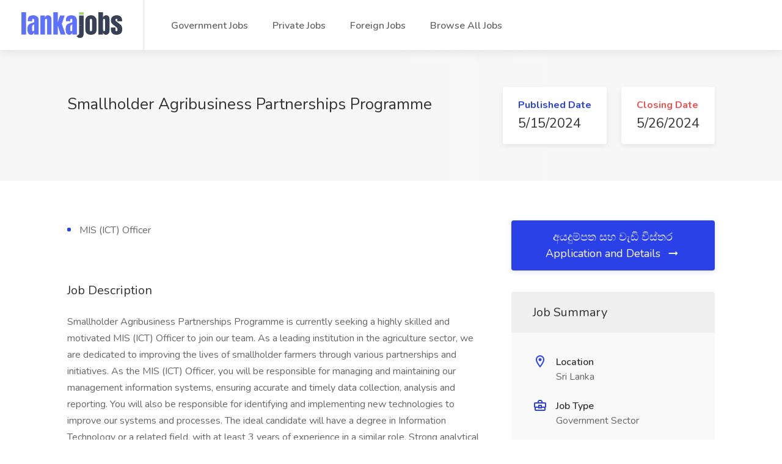

--- FILE ---
content_type: text/html; charset=utf-8
request_url: https://lankajobs.lk/Jobs/mis-smallholder-agribusiness-partnerships-programme-sri-lanka
body_size: 5014
content:

<!doctype html>
<html lang="en">
<head>

    <!-- Google tag (gtag.js) -->
    <script async src="https://www.googletagmanager.com/gtag/js?id=G-PD3TBE668Q"></script>
    <script>
        window.dataLayer = window.dataLayer || [];
        function gtag() { dataLayer.push(arguments); }
        gtag('js', new Date());

        gtag('config', 'G-PD3TBE668Q');
    </script>


    <title> MIS (ICT) Officer - Smallholder Agribusiness Partnerships Programme</title>
    <meta name="description" content="MIS (ICT) Officer - Smallholder Agribusiness Partnerships Programme vacancy in Sri Lanka.">
    <meta name="keywords">

    <meta name="copyright" content="Copyright 2026 Lankajobs.lk" />
    <meta property="og:site_name" content="Lankajobs.lk" />
    <meta property="og:title" content=" MIS (ICT) Officer - Smallholder Agribusiness Partnerships Programme" />
    <meta property="og:description" content="MIS (ICT) Officer - Smallholder Agribusiness Partnerships Programme vacancy in Sri Lanka." />
        <meta property="og:image" content="https://lkjobsattachmentsprod.blob.core.windows.net/attachments/mis-smallholder-agribusiness-partnerships-programme-sri-lanka.jpg" />
    <meta property="og:url" content="https://lankajobs.lk/Jobs/mis-smallholder-agribusiness-partnerships-programme-sri-lanka" />
    <meta name="og:type" content="website" />
    <meta name="twitter:card" content="summary_large_image" />
        <meta name="twitter:site" content="@LankaJobsLK" />
    <link rel="canonical" href="https://lankajobs.lk/Jobs/mis-smallholder-agribusiness-partnerships-programme-sri-lanka" />


    <link rel="apple-touch-icon" sizes="180x180" href="/images/apple-touch-icon.png">
    <link rel="icon" type="image/png" sizes="32x32" href="/images/favicon-32x32.png">
    <link rel="icon" type="image/png" sizes="16x16" href="/images/favicon-16x16.png">
    <link rel="manifest" href="/images/site.json">
    <link rel="mask-icon" href="/images/safari-pinned-tab.svg" color="#5bbad5">
    <meta name="msapplication-TileColor" content="#da532c">
    <meta name="theme-color" content="#ffffff">

    <!-- Basic Page Needs
    ================================================== -->

    <meta charset="utf-8">
    <meta name="viewport" content="width=device-width, initial-scale=1, maximum-scale=1">

    <!-- CSS
    ================================================== -->
    <link rel="stylesheet" href="/css/style.css">
    <link rel="stylesheet" href="/css/colors/blue.css">

</head>
<body class="gray">

    <!-- Wrapper -->
    <div id="wrapper">

        <!-- Header Container
        ================================================== -->
        <header id="header-container" class="fullwidth">

            <!-- Header -->
            <div id="header">
                <div class="container">

                    <!-- Left Side Content -->
                    <div class="left-side">

                        <!-- Logo -->
                        <div id="logo">
                            <a href="/"><img src="/images/logo.png" alt=""></a>
                        </div>

                        <!-- Main Navigation -->
                        <nav id="navigation">
                            <ul id="responsive" style="font-weight:600">
                                <li style="padding-top:5px">
                                    <a href="/government-jobs">Government Jobs</a>
                                </li>
                                <li style="padding-top:5px">
                                    <a href="/private-jobs">Private Jobs</a>
                                </li>
                                <li style="padding-top:5px">
                                    <a href="/foreign-jobs">Foreign Jobs</a>
                                </li>
                                <li style="padding-top:5px">
                                    <a href="/browse-jobs">Browse All Jobs</a>
                                </li>
                            </ul>
                        </nav>
                        <div class="clearfix"></div>
                        <!-- Main Navigation / End -->

                    </div>
                    <!-- Left Side Content / End -->
                    <!-- Right Side Content / End -->
                    <div class="right-side">
                        <!-- User Menu / End -->
                        <!-- Mobile Navigation Button -->
                        <span class="mmenu-trigger">
                            <button class="hamburger hamburger--collapse" type="button">
                                <span class="hamburger-box">
                                    <span class="hamburger-inner"></span>
                                </span>
                            </button>
                        </span>

                    </div>
                    <!-- Right Side Content / End -->

                </div>
            </div>
            <!-- Header / End -->

        </header>
        <div class="clearfix"></div>
        <style>
    @media (max-width: 992px) {

        .single-page-header .salary-box.r {
            float: right;
        }

        .single-page-header .header-details h3 {
            font-size: 20px;
        }

        .cfloat {
            position: fixed;
            bottom: 20px;
            right: 20px;
        }
    }
</style>
<script type="application/ld+json">
    {
  "@context": "https://schema.org",
  "@type": "JobPosting",
  "title": " MIS (ICT) Officer - Smallholder Agribusiness Partnerships Programme",
  "description": "Smallholder Agribusiness Partnerships Programme is currently seeking a highly skilled and motivated MIS (ICT) Officer to join our team. As a leading institution in the agriculture sector, we are dedicated to improving the lives of smallholder farmers through various partnerships and initiatives. \n\nAs the MIS (ICT) Officer, you will be responsible for managing and maintaining our management information systems, ensuring accurate and timely data collection, analysis and reporting. You will also be responsible for identifying and implementing new technologies to improve our systems and processes. \n\nThe ideal candidate will have a degree in Information Technology or a related field, with at least 3 years of experience in a similar role. Strong analytical and problem-solving skills, as well as proficiency in various software and programming languages, are essential for this role. \n\nIf you are passionate about using technology to drive positive change in the agriculture sector and have a strong understanding of MIS, we encourage you to apply for this exciting opportunity. Join us in our mission to empower smallholder farmers and make a meaningful impact in the community.",
  "datePosted": "2024-05-15",
  "hiringOrganization": {
    "@type": "Organization",
    "name": "Smallholder Agribusiness Partnerships Programme",
    "logo": "https://lankajobs.lk/images/512.png"
  },
  "jobLocation": {
    "@type": "Place",
    "address": {
      "@type": "PostalAddress",
      "@addressLocality": "Colombo",
      "@addressRegion": null,
      "@addressCountry": "Sri Lanka"
    }
  },
  "employmentType": "FULL_TIME"
};
</script>
<div class="clearfix"></div>
<!-- Header Container / End -->
<!-- Titlebar
================================================== -->
    <div class="single-page-header">
        <div class="container">
            <div class="row">
                <div class="col-md-12">
                    <div class="single-page-header-inner">
                        <div class="left-side">
                            <div class="header-details">
                                <h3> Smallholder Agribusiness Partnerships Programme</h3><br>
                                    <h3 style="font-family:sinhalafont;"> </h3>
                            </div>
                        </div>
                        <div class="right-side">
                            <div class="salary-box">
                                <div class="salary-type" style="line-height: 15px;color: #2a41e8;font-weight: 700;">Published Date</div>
                                <div class="salary-amount" style="font-size: 22px;line-height: 28px;font-weight: 500;">5/15/2024</div>
                            </div>
                            <div class="salary-box r">
                                <div class="salary-type" style="line-height: 15px; color: #ea5252; font-weight: 700;">Closing Date</div>
                                <div class="salary-amount" style="font-size: 22px;line-height: 28px;font-weight: 500;">5/26/2024</div>
                            </div>
                        </div>
                    </div>
                </div>
            </div>
        </div>
    </div>
    <!-- Page Content
    ================================================== -->
    <div class="container">
        <div class="row">

            <!-- Content -->
            <div class="col-xl-8 col-lg-8 content-right-offset">

                <div class="single-page-section">
                    <div class="row">
                            <div class="col-xl-6 col-lg-6 col-md-12" style="display:none">
                                <ul class="list-1" style="font-family:sinhalafont; ">
                                    
                                </ul>
                            </div>
                        <div class="col-xl-6 col-lg-6 col-md-12" style="">
                            <ul class="list-1">
                                <li>MIS (ICT) Officer</li>
                            </ul>
                        </div>
                    </div>
                </div>
                <div class="single-page-section">
                <h3 class="margin-bottom-25">Job Description</h3>
                <p>Smallholder Agribusiness Partnerships Programme is currently seeking a highly skilled and motivated MIS (ICT) Officer to join our team. As a leading institution in the agriculture sector, we are dedicated to improving the lives of smallholder farmers through various partnerships and initiatives. &#xA;&#xA;As the MIS (ICT) Officer, you will be responsible for managing and maintaining our management information systems, ensuring accurate and timely data collection, analysis and reporting. You will also be responsible for identifying and implementing new technologies to improve our systems and processes. &#xA;&#xA;The ideal candidate will have a degree in Information Technology or a related field, with at least 3 years of experience in a similar role. Strong analytical and problem-solving skills, as well as proficiency in various software and programming languages, are essential for this role. &#xA;&#xA;If you are passionate about using technology to drive positive change in the agriculture sector and have a strong understanding of MIS, we encourage you to apply for this exciting opportunity. Join us in our mission to empower smallholder farmers and make a meaningful impact in the community.</p>
                </div>
                    <div class="single-page-section">
                        <div class="row">
                            <div class="col-xl-12 col-lg-12 col-md-12">
                            </div>

                            <div class="col-xl-12 col-lg-12 col-md-12">
                                        <img src="https://lkjobsattachmentsprod.blob.core.windows.net/attachments/171577414807-en.jpg" alt="Image" />
                            </div>
                        </div>
                    </div>

                <!-- Boxed List -->
                <div class="boxed-list margin-bottom-60">
                    <div class="boxed-list-headline">
                        <h3><i class="icon-feather-align-right"></i> Similar Jobs</h3>
                    </div>
                    <ul class="boxed-list-ul">
                            <li>
                                <a href="/Jobs/officer-cadets-regular-force-sri-lanka-army-sri-lanka">
                                    <div class="boxed-list-item">
                                        <!-- Content -->
                                        <div class="item-content">
                                            <h4>The Regular Force of the Sri Lanka Army</h4>
                                            <h4 style="font-family:sinhalafont; font-weight:500">hqoaO yuqod ks;H n, yuqodj</h4>
                                            <div class="item-details margin-top-10">
                                                <div class="detail-item" style="font-size:14px">Published Date: 12/18/2025</div>
                                            </div>
                                            <div class="item-description">
                                                <p style="color: #333; font-size: 14px"> Officer Cadets</p>
                                                <p style="color: #333; font-family: sinhalafont; font-weight: 500; font-size: 14px "> flfg&#xD9; ks,Od&#xCD;</p>
                                            </div>
                                        </div>
                                    </div>
                                </a>
                            </li>
                            <li>
                                <a href="/Jobs/dean-institute-chemistry-ceylon-sri-lanka">
                                    <div class="boxed-list-item">
                                        <!-- Content -->
                                        <div class="item-content">
                                            <h4>Institute of Chemistry Ceylon</h4>
                                            <h4 style="font-family:sinhalafont; font-weight:500"></h4>
                                            <div class="item-details margin-top-10">
                                                <div class="detail-item" style="font-size:14px">Published Date: 1/11/2026</div>
                                            </div>
                                            <div class="item-description">
                                                <p style="color: #333; font-size: 14px"> Dean</p>
                                                <p style="color: #333; font-family: sinhalafont; font-weight: 500; font-size: 14px "></p>
                                            </div>
                                        </div>
                                    </div>
                                </a>
                            </li>
                            <li>
                                <a href="/Jobs/estate-superintendent-assistant-elkaduwa-plantations-ltd-sri-lanka">
                                    <div class="boxed-list-item">
                                        <!-- Content -->
                                        <div class="item-content">
                                            <h4>Elkaduwa Plantations Ltd</h4>
                                            <h4 style="font-family:sinhalafont; font-weight:500">we,alvqj je&#xFA;,s iud.u</h4>
                                            <div class="item-details margin-top-10">
                                                <div class="detail-item" style="font-size:14px">Published Date: 1/23/2026</div>
                                            </div>
                                            <div class="item-description">
                                                <p style="color: #333; font-size: 14px"> Estate Superintendent , Assistant Superintendent</p>
                                                <p style="color: #333; font-family: sinhalafont; font-weight: 500; font-size: 14px "> j;= w&#xEA;ld&#xCD; &quot; iyldr j;= w&#xEA;ld&#xCD;</p>
                                            </div>
                                        </div>
                                    </div>
                                </a>
                            </li>
                            <li>
                                <a href="/Jobs/technical-records-assistant-srilankan-airlines-limited-sri-lanka">
                                    <div class="boxed-list-item">
                                        <!-- Content -->
                                        <div class="item-content">
                                            <h4>SriLankan Airlines Limited</h4>
                                            <h4 style="font-family:sinhalafont; font-weight:500"></h4>
                                            <div class="item-details margin-top-10">
                                                <div class="detail-item" style="font-size:14px">Published Date: 1/29/2026</div>
                                            </div>
                                            <div class="item-description">
                                                <p style="color: #333; font-size: 14px"> Technical Records Assistant</p>
                                                <p style="color: #333; font-family: sinhalafont; font-weight: 500; font-size: 14px "></p>
                                            </div>
                                        </div>
                                    </div>
                                </a>
                            </li>
                            <li>
                                <a href="/Jobs/assistant-aircraft-maintenance-srilankan-airlines-limited-sri-lanka">
                                    <div class="boxed-list-item">
                                        <!-- Content -->
                                        <div class="item-content">
                                            <h4>SriLankan Airlines Limited</h4>
                                            <h4 style="font-family:sinhalafont; font-weight:500"></h4>
                                            <div class="item-details margin-top-10">
                                                <div class="detail-item" style="font-size:14px">Published Date: 1/29/2026</div>
                                            </div>
                                            <div class="item-description">
                                                <p style="color: #333; font-size: 14px"> Assistant Aircraft Maintenance Planner</p>
                                                <p style="color: #333; font-family: sinhalafont; font-weight: 500; font-size: 14px "></p>
                                            </div>
                                        </div>
                                    </div>
                                </a>
                            </li>
                            <li>
                                <a href="/Jobs/production-the-associated-newspapers-of-ceylon-ltd-sri-lanka-331">
                                    <div class="boxed-list-item">
                                        <!-- Content -->
                                        <div class="item-content">
                                            <h4>The Associated Newspapers of Ceylon Ltd</h4>
                                            <h4 style="font-family:sinhalafont; font-weight:500"></h4>
                                            <div class="item-details margin-top-10">
                                                <div class="detail-item" style="font-size:14px">Published Date: 1/27/2026</div>
                                            </div>
                                            <div class="item-description">
                                                <p style="color: #333; font-size: 14px"> Production Planning Executive</p>
                                                <p style="color: #333; font-family: sinhalafont; font-weight: 500; font-size: 14px "></p>
                                            </div>
                                        </div>
                                    </div>
                                </a>
                            </li>
                    </ul>
                </div>
                <!-- Boxed List / End -->
            </div>


                <!-- Sidebar -->
                <div class="col-xl-4 col-lg-4">
                    <div class="sidebar-container">
                        <a rel="nofollow" class="apply-now-button cfloat" href="/Otp/4719">අයදුම්පත සහ වැඩි විස්තර<br>Application and Details <i class="icon-material-outline-arrow-right-alt"></i></a>


                        <!-- Sidebar Widget -->
                        <div class="sidebar-widget">
                            <div class="job-overview">
                                <div class="job-overview-headline">Job Summary</div>
                                <div class="job-overview-inner">
                                    <ul>
                                        <li>
                                            <i class="icon-material-outline-location-on"></i>
                                            <span>Location</span>
                                            <h5>Sri Lanka</h5>
                                        </li>
                                        <li>
                                            <i class="icon-material-outline-business-center"></i>
                                            <span>Job Type</span>
                                                <h5>Government Sector</h5>

                                        </li>
                                        <li>
                                            <i class="icon-material-outline-business-center"></i>
                                            <span>Job Id</span>
                                            <h5>4719</h5>
                                        </li>
                                        <li>
                                            <i class="icon-feather-tag"></i>
                                            <span>Tags</span>
                                            <h5>Ministry of Agriculture</h5>
                                        </li>
                                    </ul>
                                </div>
                            </div>
                        </div>

                        <!-- Sidebar Widget -->
                        <div class="sidebar-widget">
                            <h3>Share this Job</h3>

                            <!-- Copy URL -->
                            <div class="copy-url">
                                <input id="copy-url" type="text" value="" class="with-border">
                                <button class="copy-url-button ripple-effect" data-clipboard-target="#copy-url" title="Copy to Clipboard" data-tippy-placement="top"><i class="icon-material-outline-file-copy"></i></button>
                            </div>

                            <!-- Share Buttons -->
                            <div class="share-buttons margin-top-25">
                                <div class="share-buttons-trigger"><i class="icon-feather-share-2"></i></div>
                                <div class="share-buttons-content">
                                    <span>Interesting? <strong>Share It!</strong></span>
                                    <ul class="share-buttons-icons">
                                        <li><a id="share_fb" href="#" data-button-color="#3b5998" title="Share on Facebook" data-tippy-placement="top"><i class="icon-brand-facebook-f"></i></a></li>
                                        <li><a id="share_tw" href="#" data-button-color="#1da1f2" title="Share on Twitter" data-tippy-placement="top"><i class="icon-brand-twitter"></i></a></li>
                                        <li><a id="share_ln" href="#" data-button-color="#0077b5" title="Share on LinkedIn" data-tippy-placement="top"><i class="icon-brand-linkedin-in"></i></a></li>
                                    </ul>
                                </div>
                            </div>
                        </div>

                    </div>
                </div>

            </div>
    </div>
    <div style="padding-left:40px; padding-right:40px">
        <!-- Footer -->
<style>
    @media (max-width: 768px) {
        .links-container {
            margin-left: 0px !important;
            padding-left: 0px !important;
            border-left: unset !important;
        }
    }
</style>
<div class="small-footer margin-top-15">
    <div class="small-footer-copyrights">
        © 2026 <strong>LankaJobs</strong>. All Rights Reserved.
        <span class="links-container" style="font-size: 14px; margin-left: 10px; padding-left: 10px; border-left: 2px solid #e0e0e0;">
            <a href="/about-us">About</a> | 
            <a href="/contact-us">Contact</a> | 
            <a href="/terms-and-conditions">Terms</a> | 
            <a href="/privacy-policy">Privacy Policy</a>
        </span>
    </div>
    <ul class="footer-social-links">
        <li>
            <a href="https://www.facebook.com/lankajobs.lkSL" title="Facebook" data-tippy-placement="top">
                <i class="icon-brand-facebook-f"></i>
            </a>
        </li>
        <li>
            <a href="https://www.instagram.com/lankajobs.lk/" title="Instagram" data-tippy-placement="top">
                <i class="icon-brand-instagram"></i>
            </a>
        </li>
        <li>
            <a href="https://www.youtube.com/@lankajobs" title="Yotube" data-tippy-placement="top">
                <i class="icon-brand-youtube"></i>
            </a>
        </li>
        <li>
            <a href="https://twitter.com/LankaJobsLK" title="Twitter" data-tippy-placement="top">
                <i class="icon-brand-twitter"></i>
            </a>
        </li>
        <li>
            <a href="https://www.tiktok.com/@lankajobs.lk" title="TikTok" data-tippy-placement="top">
                <i class="icon-brand-itunes-note"></i>
            </a>
        </li>
    </ul>
    <div class="clearfix"></div>
</div>        <!-- Footer / End -->
    </div>


    </div>
    <!-- Wrapper / End -->
    <!-- Scripts
    ================================================== -->
    <script src="/js/jquery-3.3.1.min.js"></script>
    <script src="/js/jquery-migrate-3.0.0.min.js"></script>
    <script src="/js/mmenu.min.js"></script>
    <script src="/js/tippy.all.min.js"></script>
    <script src="/js/simplebar.min.js"></script>
    <script src="/js/bootstrap-slider.min.js"></script>
    <script src="/js/bootstrap-select.min.js"></script>
    <script src="/js/clipboard.min.js"></script>
    <script src="/js/counterup.min.js"></script>
    <script src="/js/magnific-popup.min.js"></script>
    <script src="/js/slick.min.js"></script>
    <script src="/js/custom.js"></script>
    
    <script type="text/javascript">
        $(document).ready(function () {
            $('body').attr('class', 'white');

            var link = $("#copy-url").val();
            $("#share_fb").attr("href", "https://www.facebook.com/sharer/sharer.php?u=" + link);
            $("#share_tw").attr("href", "https://twitter.com/intent/tweet?url=" + link);
            $("#share_ln").attr("href", "https://www.linkedin.com/shareArticle?mini=true&url=" + link);
        });
</script>
<script>
        gtag('event', 'c_jobpage_view', {
            'job_id': '4719'
        });
</script>


<script defer src="https://static.cloudflareinsights.com/beacon.min.js/vcd15cbe7772f49c399c6a5babf22c1241717689176015" integrity="sha512-ZpsOmlRQV6y907TI0dKBHq9Md29nnaEIPlkf84rnaERnq6zvWvPUqr2ft8M1aS28oN72PdrCzSjY4U6VaAw1EQ==" data-cf-beacon='{"version":"2024.11.0","token":"4728e9d63c2c42b39c2f78dc42670953","r":1,"server_timing":{"name":{"cfCacheStatus":true,"cfEdge":true,"cfExtPri":true,"cfL4":true,"cfOrigin":true,"cfSpeedBrain":true},"location_startswith":null}}' crossorigin="anonymous"></script>
</body>
</html>